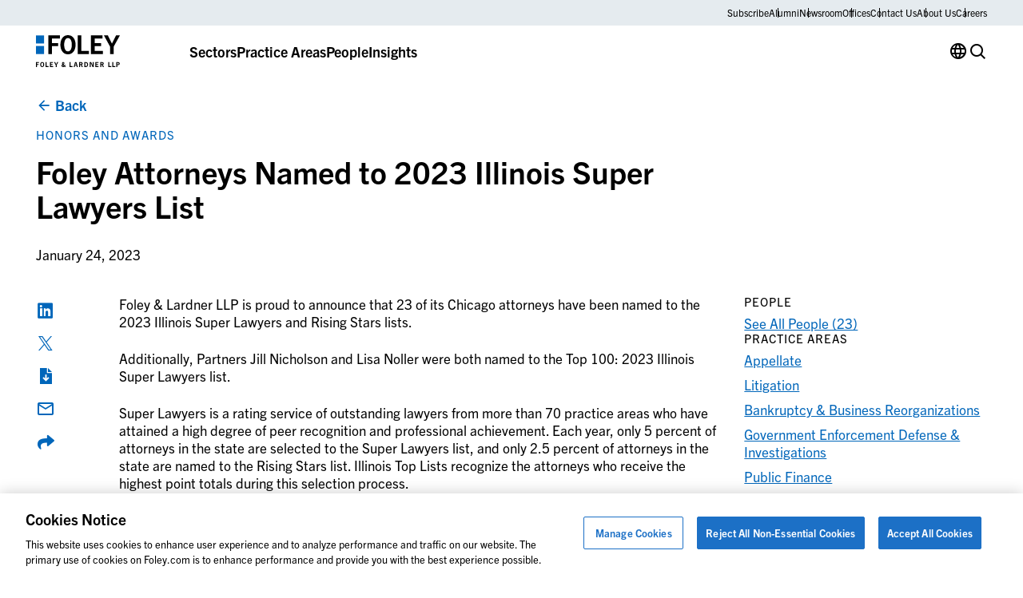

--- FILE ---
content_type: text/css
request_url: https://www.foley.com/wp-content/themes/propel/dist/core-blocks/buttons.css?ver=1769176003
body_size: -46
content:
.fade-up{opacity:0;transform:translate3d(0, 16px, 0);transition:300ms opacity 300ms ease-out,300ms transform 300ms ease-out}.fade-up.in-viewport{opacity:1 !important;transform:none !important}.wp-block-buttons{position:relative;display:flex;flex-direction:row;flex-wrap:wrap;row-gap:.5rem;align-items:center;margin-top:clamp(1.75rem, 1.3289473684rem + 0.8771929825vw, 2.25rem);margin-bottom:clamp(2.25rem, 1.6184210526rem + 1.3157894737vw, 3rem);column-gap:1rem}.wp-block-buttons--tertiary-wrapper{margin-top:clamp(1.5rem, 1.0789473684rem + 0.8771929825vw, 2rem)}.wp-block-buttons:first-child{margin-top:0}.wp-block-buttons:first-child .wp-block-button.is-style-social{margin-top:0}.wp-block-buttons:last-child{margin-bottom:0}.wp-block-buttons:last-child .wp-block-button.is-style-social{margin-bottom:0}.wp-block-buttons .wp-block-button.is-style-social{margin-top:clamp(-0.75rem, -0.2894736842rem + -0.4385964912vw, -0.5rem);margin-bottom:clamp(0.5rem, 0.2894736842rem + 0.4385964912vw, 0.75rem)}.wp-block-buttons.is-vertical{flex-direction:column}.wp-block-buttons.is-vertical>.wp-block-button:last-child{margin-bottom:0}.wp-block-buttons>.wp-block-button{display:inline-block;margin:0}.wp-block-buttons.is-content-justification-left{justify-content:flex-start}.wp-block-buttons.is-content-justification-left.is-vertical{align-items:flex-start}.wp-block-buttons.is-content-justification-center{justify-content:center}.wp-block-buttons.is-content-justification-center.is-vertical{align-items:center}.wp-block-buttons.is-content-justification-right{justify-content:flex-end}.wp-block-buttons.is-content-justification-right.is-vertical{align-items:flex-end}.wp-block-buttons.is-content-justification-space-between{justify-content:space-between}.wp-block-buttons.aligncenter{text-align:center}.wp-block-buttons:not(.is-content-justification-space-between,.is-content-justification-right,.is-content-justification-left,.is-content-justification-center) .wp-block-button.aligncenter{width:100%;margin-right:auto;margin-left:auto}.wp-block-buttons[style*=text-decoration] .wp-block-button,.wp-block-buttons[style*=text-decoration] .wp-block-button__link{text-decoration:inherit}.wp-block-buttons.has-custom-font-size .wp-block-button__link{font-size:inherit}

--- FILE ---
content_type: text/css
request_url: https://www.foley.com/wp-content/themes/propel/dist/core-blocks/table.css?ver=1769176003
body_size: 362
content:
.fade-up{opacity:0;transform:translate3d(0, 16px, 0);transition:300ms opacity 300ms ease-out,300ms transform 300ms ease-out}.fade-up.in-viewport{opacity:1 !important;transform:none !important}.wp-block-table{font-weight:var(--body-1-font-weight);font-size:var(--body-1-font-size);font-family:var(--body-1-font-family);line-height:var(--body-1-line-height);border-collapse:inherit;border-spacing:0;background-color:transparent}h1+.wp-block-table,h2+.wp-block-table,h3+.wp-block-table,h4+.wp-block-table,h5+.wp-block-table,h6+.wp-block-table{margin-top:3rem !important}@media(max-width: 47.98rem){.wp-block-table td{border-right:1px solid #000}}.content-wrapper>.wp-block-table{width:calc(var(--columnWidth) * 12 - clamp(1rem, 0.1578947368rem + 1.7543859649vw, 2rem));max-width:calc(var(--columnMaxWidth) * 12 - clamp(1rem, 0.1578947368rem + 1.7543859649vw, 2rem));margin:clamp(2.5rem, -0.1315789474rem + 5.4824561404vw, 5.625rem) auto}@media(min-width: 36rem){.content-wrapper>.wp-block-table{width:calc(var(--columnWidth) * 12 - clamp(1rem, 0.1578947368rem + 1.7543859649vw, 2rem));max-width:calc(var(--columnMaxWidth) * 12 - clamp(1rem, 0.1578947368rem + 1.7543859649vw, 2rem))}}@media(min-width: 48rem){.content-wrapper>.wp-block-table{width:calc(var(--columnWidth) * 12 - clamp(1rem, 0.1578947368rem + 1.7543859649vw, 2rem));max-width:calc(var(--columnMaxWidth) * 12 - clamp(1rem, 0.1578947368rem + 1.7543859649vw, 2rem))}}p+.wp-block-table{margin-top:3rem !important}.wp-block-table+p{margin-top:3rem !important}.acf-block.bg-transparent+.wp-block-table{margin-top:0}.wp-block-table+.acf-block.bg-transparent{padding-top:0}@media(max-width: 47.98rem){.wp-block-table.is-style-flip table{display:grid;width:calc(100% + var(--gutterWidth, 1.25rem));overflow-x:auto}}@media(max-width: 47.98rem){.wp-block-table.is-style-flip thead,.wp-block-table.is-style-flip tbody,.wp-block-table.is-style-flip tfoot,.wp-block-table.is-style-flip tr{display:contents}}@media(max-width: 47.98rem){.wp-block-table.is-style-flip th,.wp-block-table.is-style-flip td{grid-row:var(--mobileRow, auto)/span 1;display:flex;flex-direction:column;justify-content:center;align-items:flex-start;min-width:10rem}}.wp-block-table.is-style-flip tbody tr:nth-child(odd) td{background-color:#fff}@media(max-width: 47.98rem){.wp-block-table.is-style-scroll table{display:grid;width:calc(100% + var(--gutterWidth, 1.25rem));overflow-x:auto}}@media(max-width: 47.98rem){.wp-block-table.is-style-scroll th,.wp-block-table.is-style-scroll td{min-width:10rem}}@media(max-width: 47.98rem){.wp-block-table.is-style-stack thead{display:none}}@media(min-width: 48rem){.wp-block-table.is-style-stack thead th:first-child{min-width:13.5rem}}@media(max-width: 47.98rem){.wp-block-table.is-style-stack tr{display:block;padding:1.5rem 1.25rem;border-bottom:1px solid #000}.wp-block-table.is-style-stack tr:first-of-type{border-top:1px solid #000}.wp-block-table.is-style-stack tr:first-of-type td{border-right:none}}@media(max-width: 47.98rem){.wp-block-table.is-style-stack td{display:block;padding:0;border:none !important}}@media(max-width: 47.98rem){.wp-block-table.is-style-stack td:not(:last-child){margin-bottom:1.25rem}}.wp-block-table__mobile-label{font-weight:var(--overline-font-weight);font-size:var(--overline-font-size);font-family:var(--overline-font-family);line-height:var(--overline-line-height);letter-spacing:var(--overline-letter-spacing);text-transform:var(--overline-text-transform);margin-bottom:.25rem}@media(min-width: 48rem){.wp-block-table__mobile-label{display:none}}.wp-block-table table{width:100%}.wp-block-table tbody tr:nth-child(odd){background-color:#fff}.wp-block-table thead,.wp-block-table tfoot{font-weight:var(--link-2-font-weight);font-size:var(--link-2-font-size);font-family:var(--link-2-font-family);line-height:var(--link-2-line-height);border-right:1px solid #000;border-left:1px solid #000}.wp-block-table thead th,.wp-block-table tfoot th{color:#fff;background-color:#000}.wp-block-table tbody{border-right:1px solid #000;border-left:1px solid #000}.wp-block-table td,.wp-block-table th{padding:1rem;border-bottom:1px solid #000}.wp-block-table td:not(:last-child){border-right:1px solid #000}.wp-block-table .has-fixed-layout{width:100%;table-layout:fixed}@media(max-width: 47.98rem){.wp-block-table .has-fixed-layout{border-top:1px solid #000}}.wp-block-table .has-fixed-layout td,.wp-block-table .has-fixed-layout th{word-break:break-word}.wp-block-table.alignleft,.wp-block-table.aligncenter,.wp-block-table.alignright{display:table;width:auto}.wp-block-table.alignleft td,.wp-block-table.alignleft th,.wp-block-table.aligncenter td,.wp-block-table.aligncenter th,.wp-block-table.alignright td,.wp-block-table.alignright th{word-break:break-word}